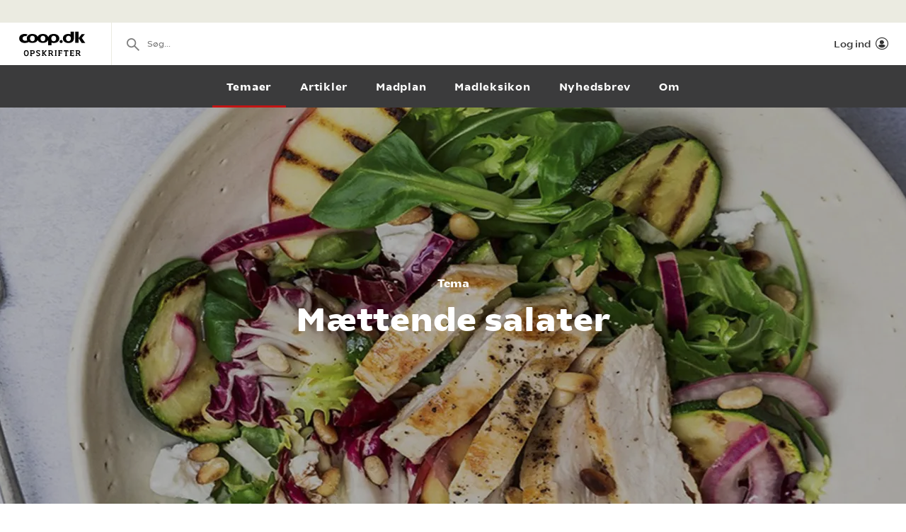

--- FILE ---
content_type: text/html; charset=utf-8
request_url: https://opskrifter.coop.dk/temaer/maettende-salater?query=salat+med+mango.+avocado+og+valn%C3%B8dder
body_size: 11349
content:

<!doctype html>
<html ng-app="app"  lang="da">
<head>
  <meta charset="utf-8">
  <meta http-equiv="X-UA-Compatible" content="IE=edge">
  <meta http-equiv="ClearType" content="true">
  <meta name="viewport" content="width=device-width, initial-scale=1.0">
  <meta name="HandheldFriendly" content="true">

    <meta name="fb:app_id" content="1661858080602895" />
    <script>window.facebookAppId = 1661858080602895;</script>

  <link rel="apple-touch-icon" sizes="180x180" href="/layout/images/favicon/apple-touch-icon.png">
  <link rel="icon" type="image/png" sizes="32x32" href="/layout/images/favicon/favicon-32x32.png">
  <link rel="icon" type="image/png" sizes="16x16" href="/layout/images/favicon/favicon-16x16.png">
  <link rel="manifest" href="/layout/images/favicon/manifest.json">
  <link rel="mask-icon" color="#b21b22" href="/layout/images/favicon/safari-pinned-tab.svg">
  <link rel="shortcut icon" href="/layout/images/favicon/favicon.ico">
  <meta name="apple-mobile-web-app-title" content="Coop Opskrifter">
  <meta name="application-name" content="Coop Opskrifter">
  <meta name="msapplication-config" content="/layout/images/favicon/browserconfig.xml">
  <meta name="theme-color" content="#ffffff">
  <meta name="p:domain_verify" content="84e2a61fb5a316c2aa4611bb8cdf6ebc">

  <!-- Adobe Launch -->
  <script async src="//assets.adobedtm.com/launch-EN296b8ddb2d8c490189c018e2c4544629.min.js"></script>
  <!-- End Adobe Launch -->

  <style>
    .visible-print-only { display: none; height: 0; }
  </style>


    <script>
      window.globalUserInfo = null;
    </script>

  <link rel="stylesheet" href="/assets/dist/main.bundle.css?v=DxWJkPA7fXYYHxKUalqT4zxiIpgAw0vluey3L1psNLo" />

  



  <title>Salater der m&#xE6;tter | Let salat til aftensmad | F&#xE5; opskrifterne her</title>
  <meta name="description" content="Marokkansk bulgursalat, &#xE6;rtesalat med r&#xF8;d quinoa eller m&#xE5;ske k&#xE5;lsalat med nudler og thaidressing? F&#xE5; v&#xE6;kket dine gr&#xF8;nne appetit i vores store tema med masser af salater, der m&#xE6;tter." />
  <link rel="canonical" href="https://opskrifter.coop.dk/temaer/maettende-salater" />

  <meta name="og:locale" content="da_DK" />
  <meta name="og:site_name" content="Coop Opskrifter" />

  <meta property="og:description" content="Marokkansk bulgursalat, &#xE6;rtesalat med r&#xF8;d quinoa eller m&#xE5;ske k&#xE5;lsalat med nudler og thaidressing? F&#xE5; v&#xE6;kket dine gr&#xF8;nne appetit i vores store tema med masser af salater, der m&#xE6;tter." />
  <meta property="og:url" content="canonicalUrl" />
  <meta property="og:type" content="Content" />
  <meta property="og:title" content="Salater der m&#xE6;tter | Let salat til aftensmad | F&#xE5; opskrifterne her" />
    <meta property="og:image" content="/media/4772/salat_banner.jpg?width=850&amp;height=376&amp;v=1db345caf1d4c10" />

  
  <script type="application/ld+json">
    {"headline":"Salater der mætter | Let salat til aftensmad | Få opskrifterne her","description":"Marokkansk bulgursalat, ærtesalat med rød quinoa eller måske kålsalat med nudler og thaidressing? Få vækket dine grønne appetit i vores store tema med masser af salater, der mætter.","mainEntityOfPage":"https://opskrifter.coop.dk/temaer/maettende-salater","image":{"@context":"https://schema.org","@type":"ImageObject","url":"/media/4772/salat_banner.jpg?width=850&height=376&v=1db345caf1d4c10","height":376,"width":850},"publisher":{"@context":"https://schema.org","@type":"Organization","name":"Coop"},"datePublished":"2024-07-09T08:00:21Z","dateModified":"2025-04-30T08:19:22.897Z","author":{"@context":"https://schema.org","@type":"Person","name":"Rasmus Pedersen"},"@context":"https://schema.org","@type":"Article"}
  </script>


</head>
<body class="themePage page-theme startup--active" page-top-sticky page-top-scroll-reset="root.siteHeaderMenuActive || root.siteHeaderSearchActive || root.siteFacetsActive" ng-init="root.siteHeaderMenuActive=false; root.siteHeaderSearchActive=false; root.siteFacetsActive = false;" ng-class="{'-site-header-menu-active': root.siteHeaderMenuActive, '-site-header-search-active': root.siteHeaderSearchActive, '-site-facets-active': root.siteFacetsActive}">
  <div class="react-app-config"></div>
  
    <div class="site-canvas" role="document">
    <div class="site-canvas__inner">
      <div class="visible-print-only print__logo container">
        <i class="icon icon-coop-opskrifter-logo"></i>
      </div>





<div class="react-main-navigation hidden-print"
     data-context-items="[{&quot;name&quot;:&quot;Temaer&quot;,&quot;link&quot;:&quot;/temaer&quot;,&quot;isCurrent&quot;:true},{&quot;name&quot;:&quot;Artikler&quot;,&quot;link&quot;:&quot;/artikler&quot;,&quot;isCurrent&quot;:false},{&quot;name&quot;:&quot;Madplan&quot;,&quot;link&quot;:&quot;/madplan&quot;,&quot;isCurrent&quot;:false},{&quot;name&quot;:&quot;Madleksikon&quot;,&quot;link&quot;:&quot;/madleksikon&quot;,&quot;isCurrent&quot;:false},{&quot;name&quot;:&quot;Nyhedsbrev&quot;,&quot;link&quot;:&quot;/nyhedsbrev&quot;,&quot;isCurrent&quot;:false},{&quot;name&quot;:&quot;Om&quot;,&quot;link&quot;:&quot;/om&quot;,&quot;isCurrent&quot;:false}]"
     data-global-items="[{&quot;name&quot;:null,&quot;link&quot;:&quot;&quot;}]">
  <div class="placeholder__global-nav"></div>
  <div class="placeholder__site-nav"></div>
  <div class="placeholder__context-nav"></div>
</div>

      <div class="site-main">
        

<div class="content-page__theme-header-wrap">
  <section class="hero -body-first -banner-push">
    <div class="container hero__container">
      <div class="hero-banner">
        <div class="hero-banner__content bleed">
          <div class="hero-banner__pretitle"></div>
          <h2 class="hero-banner__title"></h2>
          <div class="hero-banner__posttitle"></div>
        </div>

          <div class="visible-print-only">
            <img src="/media/4772/salat_banner.jpg?width=770&amp;height=420&amp;v=1db345caf1d4c10&amp;format=webp" class="print-hero__image" alt="" />
          </div>

      </div>
    </div>

    <div class="hero-banner__cover-image js-dynamic-image hidden-print"
         data-src="/media/4772/salat_banner.jpg?width=1600&amp;height=560&amp;v=1db345caf1d4c10&amp;format=webp">
    </div>
  </section>

  <div class="content-page__theme-header">
    <div class="hero-banner__pretitle">Tema</div>
    <h1 class="hero-banner__title">M&#xE6;ttende salater</h1>
  </div>
</div>

  <div class="content-page__wrap">
    <div class="content-page">
      <div class="wysiwyg">
        <h2>Mættende og smagfulde salater&nbsp;</h2>
<p>Salat er meget mere end en omgang iceberg med agurk og tomat, som mætter cirka lige så meget som et par mundfulde luft.</p>
<p>Her på Coop Opskrifter er vi vilde med salater – også til aftensmad. Og hvis du laver en fyldig variant med quinoa eller bulgur og mættende fyld som aubergine eller kål, kan salaten sagtens udgøre et måltid i sig selv. Du kan naturligvis altid supplere salaten med kød eller fisk, hvis du har lyst til dét.&nbsp;</p>
<p>Se med og få inspiration til nye salater, når vi giver dig vores favoritter indenfor fyldige, lækre og mættende salater.</p>
      </div>

        <div class='react-sharing-modal sharing-modal-button__wrap--content'
             data-thumbnail='/media/4772/salat_banner.jpg?width=850&amp;height=376&amp;v=1db345caf1d4c10'
             data-url='https://opskrifter.coop.dk/temaer/maettende-salater'
             data-title='Salater der m&#xE6;tter | Let salat til aftensmad | F&#xE5; opskrifterne her'
             data-fb-id='1661858080602895'></div>
    </div>
  </div>


  <div class="module theme-green">

  <section class="container" blocks-container>
    <div class="">
      <h2 class="tile-recipes-header">M&#xE6;ttende salater med kylling</h2>
      <div class="tile-grid-wrap">
  <div class="tile-grid tile-grid--display-mode-a">
<article class="tile-recipe">

<div class="tile-recipe__inner" style=background-color:#34ac4b;>
  <div class="tile-recipe__top">
    <a href="/opskrifter/maettende-salat-med-aeble-grillet-kylling-og-ristede-pinjekerne-9098" class="tile-recipe__image-link">

      <div class="react-lazy-image"
           data-class-name="tile-recipe__image"
           data-src="https://opskrifteradmin.coop.dk/media/18232/salat-1.jpg?width=376&amp;height=376&amp;mode=crop&amp;format=webp&amp;rxy=0.5%2C0.5 400w, https://opskrifteradmin.coop.dk/media/18232/salat-1.jpg?width=768&amp;height=768&amp;mode=crop&amp;format=webp&amp;rxy=0.5%2C0.5 768w"
           data-options='{"aspect_ratio":"1:1","crop":"fill"}'
           data-alt-text="M&#xE6;ttende &#xF8;kologisk salat med &#xE6;ble, grillet kylling og ristede pinjekerner"></div>


    </a>

  </div>

    <div class="react-rating-static-list tile-recipe_rating"
         data-rating="92"
         data-id="9098"></div>

  <h5 class="tile-recipe__heading">
    <a href="/opskrifter/maettende-salat-med-aeble-grillet-kylling-og-ristede-pinjekerne-9098" >M&#xE6;ttende &#xF8;kologisk salat med &#xE6;ble, grillet kylling og ristede pinjekerner</a>
  </h5>

  <span class="tile-recipe__preptime" >
      <i class="icon icon-compas"></i> 20 min.  </span>

    <div class="react-user-popover tile-recipe__popover"
         data-recipe-id="9098"
         data-recipe-path="/opskrifter/maettende-salat-med-aeble-grillet-kylling-og-ristede-pinjekerne-9098"
         data-text-color=""></div>
</div></article><article class="tile-recipe">

<div class="tile-recipe__inner" style=background-color:#34ac4b;>
  <div class="tile-recipe__top">
    <a href="/opskrifter/buddha-bowl-med-kylling-og-peanutbuttersauce-11362" class="tile-recipe__image-link">

      <div class="react-lazy-image"
           data-class-name="tile-recipe__image"
           data-src="https://opskrifteradmin.coop.dk/media/25565/pokebowl-med-kylling-1080_1080.jpg?width=376&amp;height=376&amp;mode=crop&amp;format=webp&amp;rxy=0.5%2C0.5 400w, https://opskrifteradmin.coop.dk/media/25565/pokebowl-med-kylling-1080_1080.jpg?width=768&amp;height=768&amp;mode=crop&amp;format=webp&amp;rxy=0.5%2C0.5 768w"
           data-options='{"aspect_ratio":"1:1","crop":"fill"}'
           data-alt-text="Buddha bowl med kylling og peanutbuttersauce"></div>


    </a>

  </div>

    <div class="react-rating-static-list tile-recipe_rating"
         data-rating="100"
         data-id="11362"></div>

  <h5 class="tile-recipe__heading">
    <a href="/opskrifter/buddha-bowl-med-kylling-og-peanutbuttersauce-11362" >Buddha bowl med kylling og peanutbuttersauce</a>
  </h5>

  <span class="tile-recipe__preptime" >
      <i class="icon icon-compas"></i> 45 min.  </span>

    <div class="react-user-popover tile-recipe__popover"
         data-recipe-id="11362"
         data-recipe-path="/opskrifter/buddha-bowl-med-kylling-og-peanutbuttersauce-11362"
         data-text-color=""></div>
</div></article><article class="tile-recipe">

<div class="tile-recipe__inner" style=background-color:#34ac4b;>
  <div class="tile-recipe__top">
    <a href="/opskrifter/caesarsalat-med-crispy-kylling-og-avocado-11852" class="tile-recipe__image-link">

      <div class="react-lazy-image"
           data-class-name="tile-recipe__image"
           data-src="https://opskrifteradmin.coop.dk/media/22592/img_5309-2.jpg?width=376&amp;height=376&amp;mode=crop&amp;format=webp&amp;rxy=0.5%2C0.5 400w, https://opskrifteradmin.coop.dk/media/22592/img_5309-2.jpg?width=768&amp;height=768&amp;mode=crop&amp;format=webp&amp;rxy=0.5%2C0.5 768w"
           data-options='{"aspect_ratio":"1:1","crop":"fill"}'
           data-alt-text="C&#xE6;sarsalat med crispy kylling og avocado"></div>


    </a>

  </div>

    <div class="react-rating-static-list tile-recipe_rating"
         data-rating="80"
         data-id="11852"></div>

  <h5 class="tile-recipe__heading">
    <a href="/opskrifter/caesarsalat-med-crispy-kylling-og-avocado-11852" >C&#xE6;sarsalat med crispy kylling og avocado</a>
  </h5>

  <span class="tile-recipe__preptime" >
      <i class="icon icon-compas"></i> 40 min.  </span>

    <div class="react-user-popover tile-recipe__popover"
         data-recipe-id="11852"
         data-recipe-path="/opskrifter/caesarsalat-med-crispy-kylling-og-avocado-11852"
         data-text-color=""></div>
</div></article><article class="tile-recipe">

<div class="tile-recipe__inner" style=background-color:#34ac4b;>
  <div class="tile-recipe__top">
    <a href="/opskrifter/sproed-salat-med-kylling-rosenkaal-krydderurter-og-gomadressing-11488" class="tile-recipe__image-link">

      <div class="react-lazy-image"
           data-class-name="tile-recipe__image"
           data-src="https://opskrifteradmin.coop.dk/media/25610/kyllingesalat-1080_1080.jpg?width=376&amp;height=376&amp;mode=crop&amp;format=webp&amp;rxy=0.5%2C0.5 400w, https://opskrifteradmin.coop.dk/media/25610/kyllingesalat-1080_1080.jpg?width=768&amp;height=768&amp;mode=crop&amp;format=webp&amp;rxy=0.5%2C0.5 768w"
           data-options='{"aspect_ratio":"1:1","crop":"fill"}'
           data-alt-text="Spr&#xF8;d salat med kylling, rosenk&#xE5;l, krydderurter og gomadressing"></div>


    </a>

  </div>


  <h5 class="tile-recipe__heading">
    <a href="/opskrifter/sproed-salat-med-kylling-rosenkaal-krydderurter-og-gomadressing-11488" >Spr&#xF8;d salat med kylling, rosenk&#xE5;l, krydderurter og gomadressing</a>
  </h5>

  <span class="tile-recipe__preptime" >
      <i class="icon icon-compas"></i> 20 min.  </span>

    <div class="react-user-popover tile-recipe__popover"
         data-recipe-id="11488"
         data-recipe-path="/opskrifter/sproed-salat-med-kylling-rosenkaal-krydderurter-og-gomadressing-11488"
         data-text-color=""></div>
</div></article><article class="tile-recipe">

<div class="tile-recipe__inner" style=background-color:#34ac4b;>
  <div class="tile-recipe__top">
    <a href="/opskrifter/poke-bowl-med-kylling-kaal-og-chilimayo-11452" class="tile-recipe__image-link">

      <div class="react-lazy-image"
           data-class-name="tile-recipe__image"
           data-src="https://opskrifteradmin.coop.dk/media/21773/poke-kylling-2.jpg?width=376&amp;height=376&amp;mode=crop&amp;format=webp&amp;rxy=0.5%2C0.5 400w, https://opskrifteradmin.coop.dk/media/21773/poke-kylling-2.jpg?width=768&amp;height=768&amp;mode=crop&amp;format=webp&amp;rxy=0.5%2C0.5 768w"
           data-options='{"aspect_ratio":"1:1","crop":"fill"}'
           data-alt-text="Poke bowl med kylling, k&#xE5;l og chilimayo"></div>


    </a>

  </div>

    <div class="react-rating-static-list tile-recipe_rating"
         data-rating="100"
         data-id="11452"></div>

  <h5 class="tile-recipe__heading">
    <a href="/opskrifter/poke-bowl-med-kylling-kaal-og-chilimayo-11452" >Poke bowl med kylling, k&#xE5;l og chilimayo</a>
  </h5>

  <span class="tile-recipe__preptime" >
      <i class="icon icon-compas"></i> 20 min.  </span>

    <div class="react-user-popover tile-recipe__popover"
         data-recipe-id="11452"
         data-recipe-path="/opskrifter/poke-bowl-med-kylling-kaal-og-chilimayo-11452"
         data-text-color=""></div>
</div></article><article class="tile-recipe">

<div class="tile-recipe__inner" style=background-color:#34ac4b;>
  <div class="tile-recipe__top">
    <a href="/opskrifter/kyllingesalat-med-avocado-og-hindbaer-524" class="tile-recipe__image-link">

      <div class="react-lazy-image"
           data-class-name="tile-recipe__image"
           data-src="https://opskrifteradmin.coop.dk/media/8034/kyllingesalat-med-avocado-og-hindbaer_original.jpeg?width=376&amp;height=376&amp;mode=crop&amp;format=webp&amp;rxy=0.5%2C0.5 400w, https://opskrifteradmin.coop.dk/media/8034/kyllingesalat-med-avocado-og-hindbaer_original.jpeg?width=768&amp;height=768&amp;mode=crop&amp;format=webp&amp;rxy=0.5%2C0.5 768w"
           data-options='{"aspect_ratio":"1:1","crop":"fill"}'
           data-alt-text="Kyllingesalat med avocado og hindb&#xE6;r"></div>


    </a>

  </div>


  <h5 class="tile-recipe__heading">
    <a href="/opskrifter/kyllingesalat-med-avocado-og-hindbaer-524" >Kyllingesalat med avocado og hindb&#xE6;r</a>
  </h5>

  <span class="tile-recipe__preptime" >
      <i class="icon icon-compas"></i> 40 min.  </span>

    <div class="react-user-popover tile-recipe__popover"
         data-recipe-id="524"
         data-recipe-path="/opskrifter/kyllingesalat-med-avocado-og-hindbaer-524"
         data-text-color=""></div>
</div></article><article class="tile-recipe">

<div class="tile-recipe__inner" style=background-color:#34ac4b;>
  <div class="tile-recipe__top">
    <a href="/opskrifter/caesarsalat-med-broedcroutoner-9240" class="tile-recipe__image-link">

      <div class="react-lazy-image"
           data-class-name="tile-recipe__image"
           data-src="https://opskrifteradmin.coop.dk/media/18498/cover_caesarsalat.jpg?width=376&amp;height=376&amp;mode=crop&amp;format=webp&amp;rxy=0.5%2C0.5 400w, https://opskrifteradmin.coop.dk/media/18498/cover_caesarsalat.jpg?width=768&amp;height=768&amp;mode=crop&amp;format=webp&amp;rxy=0.5%2C0.5 768w"
           data-options='{"aspect_ratio":"1:1","crop":"fill"}'
           data-alt-text="C&#xE6;sarsalat med br&#xF8;dcroutoner"></div>


        <img class="tile-recipe__brand" src="/assets/images/owners/migogminmad-small.png" alt="Mig og min mad logo" />
    </a>

  </div>


  <h5 class="tile-recipe__heading">
    <a href="/opskrifter/caesarsalat-med-broedcroutoner-9240" >C&#xE6;sarsalat med br&#xF8;dcroutoner</a>
  </h5>

  <span class="tile-recipe__preptime" >
      <i class="icon icon-compas"></i> 20 min.  </span>

    <div class="react-user-popover tile-recipe__popover"
         data-recipe-id="9240"
         data-recipe-path="/opskrifter/caesarsalat-med-broedcroutoner-9240"
         data-text-color=""></div>
</div></article><article class="tile-recipe">

<div class="tile-recipe__inner" style=background-color:#34ac4b;>
  <div class="tile-recipe__top">
    <a href="/opskrifter/salat-med-kylling-og-avocado-706" class="tile-recipe__image-link">

      <div class="react-lazy-image"
           data-class-name="tile-recipe__image"
           data-src="https://opskrifteradmin.coop.dk/media/8580/salat-med-kylling-og-avocado_original.jpeg?width=376&amp;height=376&amp;mode=crop&amp;format=webp&amp;rxy=0.5%2C0.5 400w, https://opskrifteradmin.coop.dk/media/8580/salat-med-kylling-og-avocado_original.jpeg?width=768&amp;height=768&amp;mode=crop&amp;format=webp&amp;rxy=0.5%2C0.5 768w"
           data-options='{"aspect_ratio":"1:1","crop":"fill"}'
           data-alt-text="Salat med kylling og avocado"></div>


    </a>

  </div>

    <div class="react-rating-static-list tile-recipe_rating"
         data-rating="55"
         data-id="706"></div>

  <h5 class="tile-recipe__heading">
    <a href="/opskrifter/salat-med-kylling-og-avocado-706" >Salat med kylling og avocado</a>
  </h5>

  <span class="tile-recipe__preptime" >
      <i class="icon icon-compas"></i> 30 min.  </span>

    <div class="react-user-popover tile-recipe__popover"
         data-recipe-id="706"
         data-recipe-path="/opskrifter/salat-med-kylling-og-avocado-706"
         data-text-color=""></div>
</div></article>  </div>
</div>
<div class="tile-grid-wrap">
  <div class="tile-grid -tile-display-mode-a" bind-html-compile="block.result">
  </div>
</div>


    </div>
  </section>
  </div>
  <div class="module theme-green">

  <section class="container" blocks-container>
    <div class="">
      <h2 class="tile-recipes-header">M&#xE6;ttende vegetariske salater</h2>
      <div class="tile-grid-wrap">
  <div class="tile-grid tile-grid--display-mode-a">
<article class="tile-recipe">

<div class="tile-recipe__inner" style=background-color:#34ac4b;>
  <div class="tile-recipe__top">
    <a href="/opskrifter/salat-med-broccoli-boenner-noedder-og-dressing-3133" class="tile-recipe__image-link">

      <div class="react-lazy-image"
           data-class-name="tile-recipe__image"
           data-src="https://opskrifteradmin.coop.dk/media/20712/opskrift_3133.jpg?width=376&amp;height=376&amp;mode=crop&amp;format=webp&amp;rxy=0.5%2C0.5 400w, https://opskrifteradmin.coop.dk/media/20712/opskrift_3133.jpg?width=768&amp;height=768&amp;mode=crop&amp;format=webp&amp;rxy=0.5%2C0.5 768w"
           data-options='{"aspect_ratio":"1:1","crop":"fill"}'
           data-alt-text="Salat med broccoli, b&#xF8;nner, n&#xF8;dder og dressing"></div>


    </a>

  </div>

    <div class="react-rating-static-list tile-recipe_rating"
         data-rating="100"
         data-id="3133"></div>

  <h5 class="tile-recipe__heading">
    <a href="/opskrifter/salat-med-broccoli-boenner-noedder-og-dressing-3133" >Salat med broccoli, b&#xF8;nner, n&#xF8;dder og dressing</a>
  </h5>

  <span class="tile-recipe__preptime" >
  </span>

    <div class="react-user-popover tile-recipe__popover"
         data-recipe-id="3133"
         data-recipe-path="/opskrifter/salat-med-broccoli-boenner-noedder-og-dressing-3133"
         data-text-color=""></div>
</div></article><article class="tile-recipe">

<div class="tile-recipe__inner" style=background-color:#34ac4b;>
  <div class="tile-recipe__top">
    <a href="/opskrifter/poke-bowl-med-aeg-groent-og-soyastegte-shiitake-11457" class="tile-recipe__image-link">

      <div class="react-lazy-image"
           data-class-name="tile-recipe__image"
           data-src="https://opskrifteradmin.coop.dk/media/21777/poke-vegetar.jpg?width=376&amp;height=376&amp;mode=crop&amp;format=webp&amp;rxy=0.5%2C0.5 400w, https://opskrifteradmin.coop.dk/media/21777/poke-vegetar.jpg?width=768&amp;height=768&amp;mode=crop&amp;format=webp&amp;rxy=0.5%2C0.5 768w"
           data-options='{"aspect_ratio":"1:1","crop":"fill"}'
           data-alt-text="Poke bowl med &#xE6;g, gr&#xF8;nt og soyastegte shiitake"></div>


    </a>

  </div>


  <h5 class="tile-recipe__heading">
    <a href="/opskrifter/poke-bowl-med-aeg-groent-og-soyastegte-shiitake-11457" >Poke bowl med &#xE6;g, gr&#xF8;nt og soyastegte shiitake</a>
  </h5>

  <span class="tile-recipe__preptime" >
      <i class="icon icon-compas"></i> 20 min.  </span>

    <div class="react-user-popover tile-recipe__popover"
         data-recipe-id="11457"
         data-recipe-path="/opskrifter/poke-bowl-med-aeg-groent-og-soyastegte-shiitake-11457"
         data-text-color=""></div>
</div></article><article class="tile-recipe">

<div class="tile-recipe__inner" style=background-color:#34ac4b;>
  <div class="tile-recipe__top">
    <a href="/opskrifter/pastasalat-med-soltoerrede-tomater-boenner-og-pinjekerner-11651" class="tile-recipe__image-link">

      <div class="react-lazy-image"
           data-class-name="tile-recipe__image"
           data-src="https://opskrifteradmin.coop.dk/media/24193/pastasalat-1080_1080.jpg?width=376&amp;height=376&amp;mode=crop&amp;format=webp&amp;rxy=0.5%2C0.5 400w, https://opskrifteradmin.coop.dk/media/24193/pastasalat-1080_1080.jpg?width=768&amp;height=768&amp;mode=crop&amp;format=webp&amp;rxy=0.5%2C0.5 768w"
           data-options='{"aspect_ratio":"1:1","crop":"fill"}'
           data-alt-text="Pastasalat med solt&#xF8;rrede tomater, b&#xF8;nner og pinjekerner"></div>


    </a>

  </div>

    <div class="react-rating-static-list tile-recipe_rating"
         data-rating="76"
         data-id="11651"></div>

  <h5 class="tile-recipe__heading">
    <a href="/opskrifter/pastasalat-med-soltoerrede-tomater-boenner-og-pinjekerner-11651" >Pastasalat med solt&#xF8;rrede tomater, b&#xF8;nner og pinjekerner</a>
  </h5>

  <span class="tile-recipe__preptime" >
      <i class="icon icon-compas"></i> 20 min.  </span>

    <div class="react-user-popover tile-recipe__popover"
         data-recipe-id="11651"
         data-recipe-path="/opskrifter/pastasalat-med-soltoerrede-tomater-boenner-og-pinjekerner-11651"
         data-text-color=""></div>
</div></article><article class="tile-recipe">

<div class="tile-recipe__inner" style=background-color:#34ac4b;>
  <div class="tile-recipe__top">
    <a href="/opskrifter/italiensk-broedsalat-med-burrata-11632" class="tile-recipe__image-link">

      <div class="react-lazy-image"
           data-class-name="tile-recipe__image"
           data-src="https://opskrifteradmin.coop.dk/media/25146/panzanella-1080_1080.jpg?width=376&amp;height=376&amp;mode=crop&amp;format=webp&amp;rxy=0.5%2C0.5 400w, https://opskrifteradmin.coop.dk/media/25146/panzanella-1080_1080.jpg?width=768&amp;height=768&amp;mode=crop&amp;format=webp&amp;rxy=0.5%2C0.5 768w"
           data-options='{"aspect_ratio":"1:1","crop":"fill"}'
           data-alt-text="Italiensk br&#xF8;dsalat med burrata - Panzanella"></div>


    </a>

  </div>

    <div class="react-rating-static-list tile-recipe_rating"
         data-rating="100"
         data-id="11632"></div>

  <h5 class="tile-recipe__heading">
    <a href="/opskrifter/italiensk-broedsalat-med-burrata-11632" >Italiensk br&#xF8;dsalat med burrata - Panzanella</a>
  </h5>

  <span class="tile-recipe__preptime" >
      <i class="icon icon-compas"></i> 30 min.  </span>

    <div class="react-user-popover tile-recipe__popover"
         data-recipe-id="11632"
         data-recipe-path="/opskrifter/italiensk-broedsalat-med-burrata-11632"
         data-text-color=""></div>
</div></article><article class="tile-recipe">

<div class="tile-recipe__inner" style=background-color:#34ac4b;>
  <div class="tile-recipe__top">
    <a href="/opskrifter/stegt-halloumi-couscoussalat-med-granataeble-agurk-og-roedloeg-8205" class="tile-recipe__image-link">

      <div class="react-lazy-image"
           data-class-name="tile-recipe__image"
           data-src="https://opskrifteradmin.coop.dk/media/16942/couscous_salat_og_stegt_halloumi_2-8.jpg?width=376&amp;height=376&amp;mode=crop&amp;format=webp&amp;rxy=0.5%2C0.5 400w, https://opskrifteradmin.coop.dk/media/16942/couscous_salat_og_stegt_halloumi_2-8.jpg?width=768&amp;height=768&amp;mode=crop&amp;format=webp&amp;rxy=0.5%2C0.5 768w"
           data-options='{"aspect_ratio":"1:1","crop":"fill"}'
           data-alt-text="Stegt halloumi &amp; couscoussalat med granat&#xE6;ble, agurk og r&#xF8;dl&#xF8;g"></div>


    </a>

  </div>


  <h5 class="tile-recipe__heading">
    <a href="/opskrifter/stegt-halloumi-couscoussalat-med-granataeble-agurk-og-roedloeg-8205" >Stegt halloumi &amp; couscoussalat med granat&#xE6;ble, agurk og r&#xF8;dl&#xF8;g</a>
  </h5>

  <span class="tile-recipe__preptime" >
  </span>

    <div class="react-user-popover tile-recipe__popover"
         data-recipe-id="8205"
         data-recipe-path="/opskrifter/stegt-halloumi-couscoussalat-med-granataeble-agurk-og-roedloeg-8205"
         data-text-color=""></div>
</div></article><article class="tile-recipe">

<div class="tile-recipe__inner" style=background-color:#34ac4b;>
  <div class="tile-recipe__top">
    <a href="/opskrifter/kaalsalat-med-nudler-og-thaidressing-3909" class="tile-recipe__image-link">

      <div class="react-lazy-image"
           data-class-name="tile-recipe__image"
           data-src="https://opskrifteradmin.coop.dk/media/16476/kaalsalat-med-nudler-og-thaidressing.png?width=376&amp;height=376&amp;mode=crop&amp;format=webp&amp;rxy=0.5%2C0.5 400w, https://opskrifteradmin.coop.dk/media/16476/kaalsalat-med-nudler-og-thaidressing.png?width=768&amp;height=768&amp;mode=crop&amp;format=webp&amp;rxy=0.5%2C0.5 768w"
           data-options='{"aspect_ratio":"1:1","crop":"fill"}'
           data-alt-text="K&#xE5;lsalat med nudler og thaidressing"></div>


    </a>

  </div>

    <div class="react-rating-static-list tile-recipe_rating"
         data-rating="100"
         data-id="3909"></div>

  <h5 class="tile-recipe__heading">
    <a href="/opskrifter/kaalsalat-med-nudler-og-thaidressing-3909" >K&#xE5;lsalat med nudler og thaidressing</a>
  </h5>

  <span class="tile-recipe__preptime" >
  </span>

    <div class="react-user-popover tile-recipe__popover"
         data-recipe-id="3909"
         data-recipe-path="/opskrifter/kaalsalat-med-nudler-og-thaidressing-3909"
         data-text-color=""></div>
</div></article><article class="tile-recipe">

<div class="tile-recipe__inner" style=background-color:#34ac4b;>
  <div class="tile-recipe__top">
    <a href="/opskrifter/spiresalat-med-stegt-tofu-8363" class="tile-recipe__image-link">

      <div class="react-lazy-image"
           data-class-name="tile-recipe__image"
           data-src="https://opskrifteradmin.coop.dk/media/17476/tufo_salat_web.jpg?width=376&amp;height=376&amp;mode=crop&amp;format=webp&amp;rxy=0.5%2C0.5 400w, https://opskrifteradmin.coop.dk/media/17476/tufo_salat_web.jpg?width=768&amp;height=768&amp;mode=crop&amp;format=webp&amp;rxy=0.5%2C0.5 768w"
           data-options='{"aspect_ratio":"1:1","crop":"fill"}'
           data-alt-text="Spiresalat med stegt tofu"></div>


    </a>

  </div>


  <h5 class="tile-recipe__heading">
    <a href="/opskrifter/spiresalat-med-stegt-tofu-8363" >Spiresalat med stegt tofu</a>
  </h5>

  <span class="tile-recipe__preptime" >
  </span>

    <div class="react-user-popover tile-recipe__popover"
         data-recipe-id="8363"
         data-recipe-path="/opskrifter/spiresalat-med-stegt-tofu-8363"
         data-text-color=""></div>
</div></article><article class="tile-recipe">

<div class="tile-recipe__inner" style=background-color:#34ac4b;>
  <div class="tile-recipe__top">
    <a href="/opskrifter/salat-med-grillet-ost-aubergine-og-sproede-broed-945" class="tile-recipe__image-link">

      <div class="react-lazy-image"
           data-class-name="tile-recipe__image"
           data-src="https://opskrifteradmin.coop.dk/media/9297/2500x1920_ugemenu-uge-20-2016-mandag-grillet-ost-p__-salat-og-br__d.jpg?width=376&amp;height=376&amp;mode=crop&amp;format=webp&amp;rxy=0.5%2C0.5 400w, https://opskrifteradmin.coop.dk/media/9297/2500x1920_ugemenu-uge-20-2016-mandag-grillet-ost-p__-salat-og-br__d.jpg?width=768&amp;height=768&amp;mode=crop&amp;format=webp&amp;rxy=0.5%2C0.5 768w"
           data-options='{"aspect_ratio":"1:1","crop":"fill"}'
           data-alt-text="Salat med grillet ost, aubergine og spr&#xF8;de br&#xF8;d"></div>


    </a>

  </div>

    <div class="react-rating-static-list tile-recipe_rating"
         data-rating="100"
         data-id="945"></div>

  <h5 class="tile-recipe__heading">
    <a href="/opskrifter/salat-med-grillet-ost-aubergine-og-sproede-broed-945" >Salat med grillet ost, aubergine og spr&#xF8;de br&#xF8;d</a>
  </h5>

  <span class="tile-recipe__preptime" >
      <i class="icon icon-compas"></i> 30 min.  </span>

    <div class="react-user-popover tile-recipe__popover"
         data-recipe-id="945"
         data-recipe-path="/opskrifter/salat-med-grillet-ost-aubergine-og-sproede-broed-945"
         data-text-color=""></div>
</div></article>  </div>
</div>
<div class="tile-grid-wrap">
  <div class="tile-grid -tile-display-mode-a" bind-html-compile="block.result">
  </div>
</div>


    </div>
  </section>
  </div>
  <div class="module theme-green">

  <section class="container" blocks-container>
    <div class="">
      <h2 class="tile-recipes-header">Andre m&#xE6;ttende salater</h2>
      <div class="tile-grid-wrap">
  <div class="tile-grid tile-grid--display-mode-a">
<article class="tile-recipe">

<div class="tile-recipe__inner" style=background-color:#34ac4b;>
  <div class="tile-recipe__top">
    <a href="/opskrifter/salade-nicoise-10662" class="tile-recipe__image-link">

      <div class="react-lazy-image"
           data-class-name="tile-recipe__image"
           data-src="https://opskrifteradmin.coop.dk/media/20752/daasetun-10.jpg?width=376&amp;height=376&amp;mode=crop&amp;format=webp&amp;rxy=0.5%2C0.5 400w, https://opskrifteradmin.coop.dk/media/20752/daasetun-10.jpg?width=768&amp;height=768&amp;mode=crop&amp;format=webp&amp;rxy=0.5%2C0.5 768w"
           data-options='{"aspect_ratio":"1:1","crop":"fill"}'
           data-alt-text="Salade Nicoise"></div>


    </a>

  </div>


  <h5 class="tile-recipe__heading">
    <a href="/opskrifter/salade-nicoise-10662" >Salade Nicoise</a>
  </h5>

  <span class="tile-recipe__preptime" >
  </span>

    <div class="react-user-popover tile-recipe__popover"
         data-recipe-id="10662"
         data-recipe-path="/opskrifter/salade-nicoise-10662"
         data-text-color=""></div>
</div></article><article class="tile-recipe">

<div class="tile-recipe__inner" style=background-color:#34ac4b;>
  <div class="tile-recipe__top">
    <a href="/opskrifter/maettende-kaalsalat-med-roeget-laks-8750" class="tile-recipe__image-link">

      <div class="react-lazy-image"
           data-class-name="tile-recipe__image"
           data-src="https://opskrifteradmin.coop.dk/media/17936/kaalsalatmedlaks.jpg?width=376&amp;height=376&amp;mode=crop&amp;format=webp&amp;rxy=0.5%2C0.5 400w, https://opskrifteradmin.coop.dk/media/17936/kaalsalatmedlaks.jpg?width=768&amp;height=768&amp;mode=crop&amp;format=webp&amp;rxy=0.5%2C0.5 768w"
           data-options='{"aspect_ratio":"1:1","crop":"fill"}'
           data-alt-text="M&#xE6;ttende &#xF8;kologisk k&#xE5;lsalat med r&#xF8;get laks"></div>


    </a>

  </div>

    <div class="react-rating-static-list tile-recipe_rating"
         data-rating="80"
         data-id="8750"></div>

  <h5 class="tile-recipe__heading">
    <a href="/opskrifter/maettende-kaalsalat-med-roeget-laks-8750" >M&#xE6;ttende &#xF8;kologisk k&#xE5;lsalat med r&#xF8;get laks</a>
  </h5>

  <span class="tile-recipe__preptime" >
      <i class="icon icon-compas"></i> 45 min.  </span>

    <div class="react-user-popover tile-recipe__popover"
         data-recipe-id="8750"
         data-recipe-path="/opskrifter/maettende-kaalsalat-med-roeget-laks-8750"
         data-text-color=""></div>
</div></article><article class="tile-recipe">

<div class="tile-recipe__inner" style=background-color:#34ac4b;>
  <div class="tile-recipe__top">
    <a href="/opskrifter/asiatisk-nudelsalat-med-pulled-pork-8138" class="tile-recipe__image-link">

      <div class="react-lazy-image"
           data-class-name="tile-recipe__image"
           data-src="https://opskrifteradmin.coop.dk/media/16878/billede_8.jpg?width=376&amp;height=376&amp;mode=crop&amp;format=webp&amp;rxy=0.5%2C0.5 400w, https://opskrifteradmin.coop.dk/media/16878/billede_8.jpg?width=768&amp;height=768&amp;mode=crop&amp;format=webp&amp;rxy=0.5%2C0.5 768w"
           data-options='{"aspect_ratio":"1:1","crop":"fill"}'
           data-alt-text="Asiatisk nudelsalat med pulled pork"></div>


    </a>

  </div>

    <div class="react-rating-static-list tile-recipe_rating"
         data-rating="100"
         data-id="8138"></div>

  <h5 class="tile-recipe__heading">
    <a href="/opskrifter/asiatisk-nudelsalat-med-pulled-pork-8138" >Asiatisk nudelsalat med pulled pork</a>
  </h5>

  <span class="tile-recipe__preptime" >
  </span>

    <div class="react-user-popover tile-recipe__popover"
         data-recipe-id="8138"
         data-recipe-path="/opskrifter/asiatisk-nudelsalat-med-pulled-pork-8138"
         data-text-color=""></div>
</div></article><article class="tile-recipe">

<div class="tile-recipe__inner" style=background-color:#34ac4b;>
  <div class="tile-recipe__top">
    <a href="/opskrifter/pastasalat-med-citrondressing-og-rejer-9390" class="tile-recipe__image-link">

      <div class="react-lazy-image"
           data-class-name="tile-recipe__image"
           data-src="https://opskrifteradmin.coop.dk/media/18679/pasta-opskrifter-10.jpg?width=376&amp;height=376&amp;mode=crop&amp;format=webp&amp;rxy=0.5%2C0.5 400w, https://opskrifteradmin.coop.dk/media/18679/pasta-opskrifter-10.jpg?width=768&amp;height=768&amp;mode=crop&amp;format=webp&amp;rxy=0.5%2C0.5 768w"
           data-options='{"aspect_ratio":"1:1","crop":"fill"}'
           data-alt-text="Pastasalat med citrondressing og rejer"></div>


    </a>

  </div>

    <div class="react-rating-static-list tile-recipe_rating"
         data-rating="100"
         data-id="9390"></div>

  <h5 class="tile-recipe__heading">
    <a href="/opskrifter/pastasalat-med-citrondressing-og-rejer-9390" >Pastasalat med citrondressing og rejer</a>
  </h5>

  <span class="tile-recipe__preptime" >
  </span>

    <div class="react-user-popover tile-recipe__popover"
         data-recipe-id="9390"
         data-recipe-path="/opskrifter/pastasalat-med-citrondressing-og-rejer-9390"
         data-text-color=""></div>
</div></article><article class="tile-recipe">

<div class="tile-recipe__inner" style=background-color:#34ac4b;>
  <div class="tile-recipe__top">
    <a href="/opskrifter/groen-pastasalat-med-tun-og-aeg-4626" class="tile-recipe__image-link">

      <div class="react-lazy-image"
           data-class-name="tile-recipe__image"
           data-src="https://opskrifteradmin.coop.dk/media/v1ijtvdj/groen-pastasalat-med-tun-og-aeg_4_img_3134.jpg?width=376&amp;height=376&amp;mode=crop&amp;format=webp&amp;rxy=0.5%2C0.5 400w, https://opskrifteradmin.coop.dk/media/v1ijtvdj/groen-pastasalat-med-tun-og-aeg_4_img_3134.jpg?width=768&amp;height=768&amp;mode=crop&amp;format=webp&amp;rxy=0.5%2C0.5 768w"
           data-options='{"aspect_ratio":"1:1","crop":"fill"}'
           data-alt-text="Gr&#xF8;n pastasalat med tun og &#xE6;g"></div>


    </a>

  </div>

    <div class="react-rating-static-list tile-recipe_rating"
         data-rating="91.42857"
         data-id="4626"></div>

  <h5 class="tile-recipe__heading">
    <a href="/opskrifter/groen-pastasalat-med-tun-og-aeg-4626" >Gr&#xF8;n pastasalat med tun og &#xE6;g</a>
  </h5>

  <span class="tile-recipe__preptime" >
  </span>

    <div class="react-user-popover tile-recipe__popover"
         data-recipe-id="4626"
         data-recipe-path="/opskrifter/groen-pastasalat-med-tun-og-aeg-4626"
         data-text-color=""></div>
</div></article><article class="tile-recipe">

<div class="tile-recipe__inner" style=background-color:#34ac4b;>
  <div class="tile-recipe__top">
    <a href="/opskrifter/thailandsk-rejesalat-4204" class="tile-recipe__image-link">

      <div class="react-lazy-image"
           data-class-name="tile-recipe__image"
           data-src="https://opskrifteradmin.coop.dk/media/12622/thai-rejesalat-2.jpg?width=376&amp;height=376&amp;mode=crop&amp;format=webp&amp;rxy=0.5%2C0.5 400w, https://opskrifteradmin.coop.dk/media/12622/thai-rejesalat-2.jpg?width=768&amp;height=768&amp;mode=crop&amp;format=webp&amp;rxy=0.5%2C0.5 768w"
           data-options='{"aspect_ratio":"1:1","crop":"fill"}'
           data-alt-text="Thailandsk rejesalat"></div>


    </a>

  </div>

    <div class="react-rating-static-list tile-recipe_rating"
         data-rating="100"
         data-id="4204"></div>

  <h5 class="tile-recipe__heading">
    <a href="/opskrifter/thailandsk-rejesalat-4204" >Thailandsk rejesalat</a>
  </h5>

  <span class="tile-recipe__preptime" >
  </span>

    <div class="react-user-popover tile-recipe__popover"
         data-recipe-id="4204"
         data-recipe-path="/opskrifter/thailandsk-rejesalat-4204"
         data-text-color=""></div>
</div></article><article class="tile-recipe">

<div class="tile-recipe__inner" style=background-color:#34ac4b;>
  <div class="tile-recipe__top">
    <a href="/opskrifter/salat-med-tun-pasta-groent-og-dilddressing-12539" class="tile-recipe__image-link">

      <div class="react-lazy-image"
           data-class-name="tile-recipe__image"
           data-src="https://opskrifteradmin.coop.dk/media/25245/salat-med-tun-1080_1080.jpg?width=376&amp;height=376&amp;mode=crop&amp;format=webp&amp;rxy=0.5%2C0.5 400w, https://opskrifteradmin.coop.dk/media/25245/salat-med-tun-1080_1080.jpg?width=768&amp;height=768&amp;mode=crop&amp;format=webp&amp;rxy=0.5%2C0.5 768w"
           data-options='{"aspect_ratio":"1:1","crop":"fill"}'
           data-alt-text="Salat med tun, pasta, gr&#xF8;nt og dilddressing"></div>


    </a>

  </div>

    <div class="react-rating-static-list tile-recipe_rating"
         data-rating="100"
         data-id="12539"></div>

  <h5 class="tile-recipe__heading">
    <a href="/opskrifter/salat-med-tun-pasta-groent-og-dilddressing-12539" >Salat med tun, pasta, gr&#xF8;nt og dilddressing</a>
  </h5>

  <span class="tile-recipe__preptime" >
      <i class="icon icon-compas"></i> 15 min.  </span>

    <div class="react-user-popover tile-recipe__popover"
         data-recipe-id="12539"
         data-recipe-path="/opskrifter/salat-med-tun-pasta-groent-og-dilddressing-12539"
         data-text-color=""></div>
</div></article><article class="tile-recipe">

<div class="tile-recipe__inner" style=background-color:#34ac4b;>
  <div class="tile-recipe__top">
    <a href="/opskrifter/caesarsalat-med-kalvetern-12729" class="tile-recipe__image-link">

      <div class="react-lazy-image"
           data-class-name="tile-recipe__image"
           data-src="https://opskrifteradmin.coop.dk/media/25872/caesarsalat-med-kalveentrecote-11-kopier.jpg?width=376&amp;height=376&amp;mode=crop&amp;format=webp&amp;rxy=0.5%2C0.5 400w, https://opskrifteradmin.coop.dk/media/25872/caesarsalat-med-kalveentrecote-11-kopier.jpg?width=768&amp;height=768&amp;mode=crop&amp;format=webp&amp;rxy=0.5%2C0.5 768w"
           data-options='{"aspect_ratio":"1:1","crop":"fill"}'
           data-alt-text="C&#xE6;sarsalat med kalvetern"></div>


    </a>

  </div>

    <div class="react-rating-static-list tile-recipe_rating"
         data-rating="70"
         data-id="12729"></div>

  <h5 class="tile-recipe__heading">
    <a href="/opskrifter/caesarsalat-med-kalvetern-12729" >C&#xE6;sarsalat med kalvetern</a>
  </h5>

  <span class="tile-recipe__preptime" >
      <i class="icon icon-compas"></i> 30 min.  </span>

    <div class="react-user-popover tile-recipe__popover"
         data-recipe-id="12729"
         data-recipe-path="/opskrifter/caesarsalat-med-kalvetern-12729"
         data-text-color=""></div>
</div></article>  </div>
</div>
<div class="tile-grid-wrap">
  <div class="tile-grid -tile-display-mode-a" bind-html-compile="block.result">
  </div>
</div>


    </div>
  </section>
  </div>
  <div class="module theme-green">

  <section class="container" blocks-container>
    <div class="">
      <h2 class="tile-recipes-header">M&#xE6;ttende salater som tilbeh&#xF8;r</h2>
      <div class="tile-grid-wrap">
  <div class="tile-grid tile-grid--display-mode-a">
<article class="tile-recipe">

<div class="tile-recipe__inner" style=background-color:#34ac4b;>
  <div class="tile-recipe__top">
    <a href="/opskrifter/blomkaalssalat-med-tranebaer-hasselnoedder-og-karse-3968" class="tile-recipe__image-link">

      <div class="react-lazy-image"
           data-class-name="tile-recipe__image"
           data-src="https://opskrifteradmin.coop.dk/media/20601/blomkaal_madagenda_nyt.jpg?width=376&amp;height=376&amp;mode=crop&amp;format=webp&amp;rxy=0.5%2C0.5 400w, https://opskrifteradmin.coop.dk/media/20601/blomkaal_madagenda_nyt.jpg?width=768&amp;height=768&amp;mode=crop&amp;format=webp&amp;rxy=0.5%2C0.5 768w"
           data-options='{"aspect_ratio":"1:1","crop":"fill"}'
           data-alt-text="Knasende god blomk&#xE5;lssalat med hasseln&#xF8;dder"></div>


    </a>

  </div>

    <div class="react-rating-static-list tile-recipe_rating"
         data-rating="80"
         data-id="3968"></div>

  <h5 class="tile-recipe__heading">
    <a href="/opskrifter/blomkaalssalat-med-tranebaer-hasselnoedder-og-karse-3968" >Knasende god blomk&#xE5;lssalat med hasseln&#xF8;dder</a>
  </h5>

  <span class="tile-recipe__preptime" >
  </span>

    <div class="react-user-popover tile-recipe__popover"
         data-recipe-id="3968"
         data-recipe-path="/opskrifter/blomkaalssalat-med-tranebaer-hasselnoedder-og-karse-3968"
         data-text-color=""></div>
</div></article><article class="tile-recipe">

<div class="tile-recipe__inner" style=background-color:#34ac4b;>
  <div class="tile-recipe__top">
    <a href="/opskrifter/jordbaersalat-med-rucola-og-feta-4762" class="tile-recipe__image-link">

      <div class="react-lazy-image"
           data-class-name="tile-recipe__image"
           data-src="https://opskrifteradmin.coop.dk/media/13037/jordbaersalat_rucola_feta.jpg?width=376&amp;height=376&amp;mode=crop&amp;format=webp&amp;rxy=0.5%2C0.5 400w, https://opskrifteradmin.coop.dk/media/13037/jordbaersalat_rucola_feta.jpg?width=768&amp;height=768&amp;mode=crop&amp;format=webp&amp;rxy=0.5%2C0.5 768w"
           data-options='{"aspect_ratio":"1:1","crop":"fill"}'
           data-alt-text="Jordb&#xE6;rsalat med rucola og feta"></div>


    </a>

  </div>

    <div class="react-rating-static-list tile-recipe_rating"
         data-rating="90"
         data-id="4762"></div>

  <h5 class="tile-recipe__heading">
    <a href="/opskrifter/jordbaersalat-med-rucola-og-feta-4762" >Jordb&#xE6;rsalat med rucola og feta</a>
  </h5>

  <span class="tile-recipe__preptime" >
  </span>

    <div class="react-user-popover tile-recipe__popover"
         data-recipe-id="4762"
         data-recipe-path="/opskrifter/jordbaersalat-med-rucola-og-feta-4762"
         data-text-color=""></div>
</div></article><article class="tile-recipe">

<div class="tile-recipe__inner" style=background-color:#34ac4b;>
  <div class="tile-recipe__top">
    <a href="/opskrifter/aspargessalat-med-citrondressing-og-bagte-radiser-7968" class="tile-recipe__image-link">

      <div class="react-lazy-image"
           data-class-name="tile-recipe__image"
           data-src="https://opskrifteradmin.coop.dk/media/16713/aspargessalat_3.jpg?width=376&amp;height=376&amp;mode=crop&amp;format=webp&amp;rxy=0.5%2C0.5 400w, https://opskrifteradmin.coop.dk/media/16713/aspargessalat_3.jpg?width=768&amp;height=768&amp;mode=crop&amp;format=webp&amp;rxy=0.5%2C0.5 768w"
           data-options='{"aspect_ratio":"1:1","crop":"fill"}'
           data-alt-text="Aspargessalat med citrondressing og bagte radiser "></div>


    </a>

  </div>

    <div class="react-rating-static-list tile-recipe_rating"
         data-rating="80"
         data-id="7968"></div>

  <h5 class="tile-recipe__heading">
    <a href="/opskrifter/aspargessalat-med-citrondressing-og-bagte-radiser-7968" >Aspargessalat med citrondressing og bagte radiser </a>
  </h5>

  <span class="tile-recipe__preptime" >
  </span>

    <div class="react-user-popover tile-recipe__popover"
         data-recipe-id="7968"
         data-recipe-path="/opskrifter/aspargessalat-med-citrondressing-og-bagte-radiser-7968"
         data-text-color=""></div>
</div></article><article class="tile-recipe">

<div class="tile-recipe__inner" style=background-color:#34ac4b;>
  <div class="tile-recipe__top">
    <a href="/opskrifter/babyleavessalat-med-vandmelon-feta-og-pinjekerner-4720" class="tile-recipe__image-link">

      <div class="react-lazy-image"
           data-class-name="tile-recipe__image"
           data-src="https://opskrifteradmin.coop.dk/media/12996/babyleaves_salat_vandmelon_feta_pinjekerner.jpg?width=376&amp;height=376&amp;mode=crop&amp;format=webp&amp;rxy=0.5%2C0.5 400w, https://opskrifteradmin.coop.dk/media/12996/babyleaves_salat_vandmelon_feta_pinjekerner.jpg?width=768&amp;height=768&amp;mode=crop&amp;format=webp&amp;rxy=0.5%2C0.5 768w"
           data-options='{"aspect_ratio":"1:1","crop":"fill"}'
           data-alt-text="Babyleavessalat med vandmelon, feta og pinjekerner"></div>


    </a>

  </div>

    <div class="react-rating-static-list tile-recipe_rating"
         data-rating="71.11111"
         data-id="4720"></div>

  <h5 class="tile-recipe__heading">
    <a href="/opskrifter/babyleavessalat-med-vandmelon-feta-og-pinjekerner-4720" >Babyleavessalat med vandmelon, feta og pinjekerner</a>
  </h5>

  <span class="tile-recipe__preptime" >
  </span>

    <div class="react-user-popover tile-recipe__popover"
         data-recipe-id="4720"
         data-recipe-path="/opskrifter/babyleavessalat-med-vandmelon-feta-og-pinjekerner-4720"
         data-text-color=""></div>
</div></article><article class="tile-recipe">

<div class="tile-recipe__inner" style=background-color:#34ac4b;>
  <div class="tile-recipe__top">
    <a href="/opskrifter/roedkaalssalat-med-granataebler-8213" class="tile-recipe__image-link">

      <div class="react-lazy-image"
           data-class-name="tile-recipe__image"
           data-src="https://opskrifteradmin.coop.dk/media/16948/roedkaalssalat_med_granataebler.png?width=376&amp;height=376&amp;mode=crop&amp;format=webp&amp;rxy=0.5%2C0.5 400w, https://opskrifteradmin.coop.dk/media/16948/roedkaalssalat_med_granataebler.png?width=768&amp;height=768&amp;mode=crop&amp;format=webp&amp;rxy=0.5%2C0.5 768w"
           data-options='{"aspect_ratio":"1:1","crop":"fill"}'
           data-alt-text="R&#xF8;dk&#xE5;lssalat med granat&#xE6;ble"></div>


    </a>

  </div>

    <div class="react-rating-static-list tile-recipe_rating"
         data-rating="73.333336"
         data-id="8213"></div>

  <h5 class="tile-recipe__heading">
    <a href="/opskrifter/roedkaalssalat-med-granataebler-8213" >R&#xF8;dk&#xE5;lssalat med granat&#xE6;ble</a>
  </h5>

  <span class="tile-recipe__preptime" >
  </span>

    <div class="react-user-popover tile-recipe__popover"
         data-recipe-id="8213"
         data-recipe-path="/opskrifter/roedkaalssalat-med-granataebler-8213"
         data-text-color=""></div>
</div></article><article class="tile-recipe">

<div class="tile-recipe__inner" style=background-color:#34ac4b;>
  <div class="tile-recipe__top">
    <a href="/opskrifter/coleslaw-med-spidskaal-4734" class="tile-recipe__image-link">

      <div class="react-lazy-image"
           data-class-name="tile-recipe__image"
           data-src="https://opskrifteradmin.coop.dk/media/lcgfbpnl/coleslaw-med-spidskaal-2-img_3150.jpg?width=376&amp;height=376&amp;mode=crop&amp;format=webp&amp;rxy=0.5%2C0.5 400w, https://opskrifteradmin.coop.dk/media/lcgfbpnl/coleslaw-med-spidskaal-2-img_3150.jpg?width=768&amp;height=768&amp;mode=crop&amp;format=webp&amp;rxy=0.5%2C0.5 768w"
           data-options='{"aspect_ratio":"1:1","crop":"fill"}'
           data-alt-text="Coleslaw med spidsk&#xE5;l "></div>


    </a>

  </div>

    <div class="react-rating-static-list tile-recipe_rating"
         data-rating="80"
         data-id="4734"></div>

  <h5 class="tile-recipe__heading">
    <a href="/opskrifter/coleslaw-med-spidskaal-4734" >Coleslaw med spidsk&#xE5;l </a>
  </h5>

  <span class="tile-recipe__preptime" >
  </span>

    <div class="react-user-popover tile-recipe__popover"
         data-recipe-id="4734"
         data-recipe-path="/opskrifter/coleslaw-med-spidskaal-4734"
         data-text-color=""></div>
</div></article><article class="tile-recipe">

<div class="tile-recipe__inner" style=background-color:#34ac4b;>
  <div class="tile-recipe__top">
    <a href="/opskrifter/melonsalat-med-feta-aerter-8367" class="tile-recipe__image-link">

      <div class="react-lazy-image"
           data-class-name="tile-recipe__image"
           data-src="https://opskrifteradmin.coop.dk/media/17526/2_melonsalat_9978.jpg?width=376&amp;height=376&amp;mode=crop&amp;format=webp&amp;rxy=0.5%2C0.5 400w, https://opskrifteradmin.coop.dk/media/17526/2_melonsalat_9978.jpg?width=768&amp;height=768&amp;mode=crop&amp;format=webp&amp;rxy=0.5%2C0.5 768w"
           data-options='{"aspect_ratio":"1:1","crop":"fill"}'
           data-alt-text="Melonsalat med feta &amp; &#xE6;rter"></div>


    </a>

  </div>

    <div class="react-rating-static-list tile-recipe_rating"
         data-rating="90"
         data-id="8367"></div>

  <h5 class="tile-recipe__heading">
    <a href="/opskrifter/melonsalat-med-feta-aerter-8367" >Melonsalat med feta &amp; &#xE6;rter</a>
  </h5>

  <span class="tile-recipe__preptime" >
  </span>

    <div class="react-user-popover tile-recipe__popover"
         data-recipe-id="8367"
         data-recipe-path="/opskrifter/melonsalat-med-feta-aerter-8367"
         data-text-color=""></div>
</div></article><article class="tile-recipe">

<div class="tile-recipe__inner" style=background-color:#34ac4b;>
  <div class="tile-recipe__top">
    <a href="/opskrifter/couscous-sommersalat-3273" class="tile-recipe__image-link">

      <div class="react-lazy-image"
           data-class-name="tile-recipe__image"
           data-src="https://opskrifteradmin.coop.dk/media/11390/couscous-sommersalat-2-2011.jpg?width=376&amp;height=376&amp;mode=crop&amp;format=webp&amp;rxy=0.5%2C0.5 400w, https://opskrifteradmin.coop.dk/media/11390/couscous-sommersalat-2-2011.jpg?width=768&amp;height=768&amp;mode=crop&amp;format=webp&amp;rxy=0.5%2C0.5 768w"
           data-options='{"aspect_ratio":"1:1","crop":"fill"}'
           data-alt-text="Couscous sommersalat"></div>


    </a>

  </div>

    <div class="react-rating-static-list tile-recipe_rating"
         data-rating="83.333336"
         data-id="3273"></div>

  <h5 class="tile-recipe__heading">
    <a href="/opskrifter/couscous-sommersalat-3273" >Couscous sommersalat</a>
  </h5>

  <span class="tile-recipe__preptime" >
  </span>

    <div class="react-user-popover tile-recipe__popover"
         data-recipe-id="3273"
         data-recipe-path="/opskrifter/couscous-sommersalat-3273"
         data-text-color=""></div>
</div></article>  </div>
</div>
<div class="tile-grid-wrap">
  <div class="tile-grid -tile-display-mode-a" bind-html-compile="block.result">
  </div>
</div>


    </div>
  </section>
  </div>

        <div class="site-canvas__blur" ng-click="root.siteHeaderMenuActive=false; root.siteHeaderSearchActive=false"></div>
      </div>
      <footer class="site-footer hidden-print">
<footer class="site-footer">
  <div class="site-footer__intro">
    <div class="container">
      <div class="row">
        <div class="col">
          <div class="site-footer__logo">
            <i class="icon icon-coop-opskrifter-logo"></i>
          </div>
        </div>
        <div>
          <div class="site-footer__scroll js-scroll-to-top">
            <span class="site-footer__scroll-text">Til top</span>
            <span class="site-footer__scroll-icon">
              <i class="icon icon-arrow-up"></i>
            </span>
          </div>
        </div>
      </div>
    </div>
  </div>
  <nav class="site-footer__nav">
    <div class="container">
      <div class="site-footer__xs">
        <ul>
          <li>
            <a href="/">Forside</a>
          </li>
            <li>
              <a href="/temaer">Temaer</a>
            </li>
            <li>
              <a href="/artikler">Artikler</a>
            </li>
            <li>
              <a href="/madplan">Madplan</a>
            </li>
            <li>
              <a href="/madleksikon">Madleksikon</a>
            </li>
            <li>
              <a href="/nyhedsbrev">Nyhedsbrev</a>
            </li>
            <li>
              <a href="/om">Om</a>
            </li>
          <li>
            <a href="//www.coop.dk" class="coopdk-link">Gå til coop.dk</a>
          </li>
        </ul>
      </div>
        <div class="site-footer__sm site-footer__nav-lists">
            <div class="site-footer__nav-list-wrap">
              <ul class="site-footer__nav-list">
                <li>
                  <h3>OM COOP</h3>
                </li>
                    <li>
                      <a href="https://info.coop.dk/butikker/ugens-aviser/" target="_blank">Ugens aviser</a>
                    </li>
                    <li>
                      <a href="https://jobs.coop.dk/search/?searchResultView=LIST" target="_blank">S&#xF8;g job i Coop</a>
                    </li>
                    <li>
                      <a href="https://info.coop.dk/butikker/vores-varer/" target="_blank">Vores varer</a>
                    </li>
                    <li>
                      <a href="https://info.coop.dk/butikker/find-butik/" target="_blank">Find butik</a>
                    </li>
                    <li>
                      <a href="https://opskrifter.coop.dk/alle-opskrifter">Alle opskrifter A-&#xC5;</a>
                    </li>
                    <li>
                      <a href="https://forbrugerservice.coop.dk/hc/da" target="_blank">Forbrugerservice</a>
                    </li>
              </ul>
            </div>
            <div class="site-footer__nav-list-wrap">
              <ul class="site-footer__nav-list">
                <li>
                  <h3>MEDLEM</h3>
                </li>
                    <li>
                      <a href="https://medlem.coop.dk/medlemsfordele" target="_blank">Medlemsfordele</a>
                    </li>
                    <li>
                      <a href="https://medlem.coop.dk/ofte&#x2B;stillede&#x2B;spoergsmaal" target="_blank">Ofte stillede sp&#xF8;rgsm&#xE5;l</a>
                    </li>
                    <li>
                      <a href="https://indmeld.coop.dk/" target="_blank">Bliv medlem</a>
                    </li>
                    <li>
                      <a href="https://medlem.coop.dk/medlemsvilkaar" target="_blank">Medlemsvilk&#xE5;r</a>
                    </li>
                    <li>
                      <a href="https://info.coop.dk/privatlivspolitik/intro-og-dataansvarlig/" target="_blank">Privatlivspolitik</a>
                    </li>
                    <li>
                      <a href="https://medlem.coop.dk/medlemsservice" target="_blank">Medlemsservice</a>
                    </li>
              </ul>
            </div>
            <div class="site-footer__nav-list-wrap">
              <ul class="site-footer__nav-list">
                <li>
                  <h3>MEGET MERE COOP</h3>
                </li>
                    <li>
                      <a href="https://coopbank.dk/?utm_source=opskrifter.coop.dk&amp;utm_medium=link&amp;utm_term=coop%20bank" target="_blank">Coop Bank</a>
                    </li>
                    <li>
                      <a href="http://samvirke.dk/" target="_blank">Samvirke</a>
                    </li>
                    <li>
                      <a href="https://coopanalyse.dk/">Coop Analyse</a>
                    </li>
              </ul>
            </div>
        </div>
    </div>
  </nav>

  <div class="site-footer__address">
    <div class="container">
      <p class="text-center-xs text-left-sm">© Copyright 2025 Coop Danmark A/S</p>
<p class="text-center-xs text-left-sm"><strong>Coop Danmark A/S</strong> Roskildevej 65, 2620 Albertslund&nbsp;CVR-nr. 26259495</p>
    </div>
  </div>
</footer>      </footer>
    </div>
  </div>

  <div class="site__modal-backdrop" hide-backdrop></div>


  <script type="text/javascript">
    window.coopPageUrls = {
  "recipes": "/opskrifter",
  "search": "/soeg",
  "offers": "https://dql.dspservice.dk/search"
};
  </script>

  <script src="/assets/dist/main.bundle.js?v=RS7OhKg9a8PvcB_X9mwMwvAXlfZf5s0g8_XPK-NUrVw"></script>

  <!-- Adobe Target -->
<script>
  function targetPageParams() {
    return {
      "at_property": "53764145-ea6b-3e52-78d5-f3530d16897c"
    };
  }
</script></body>
</html>
